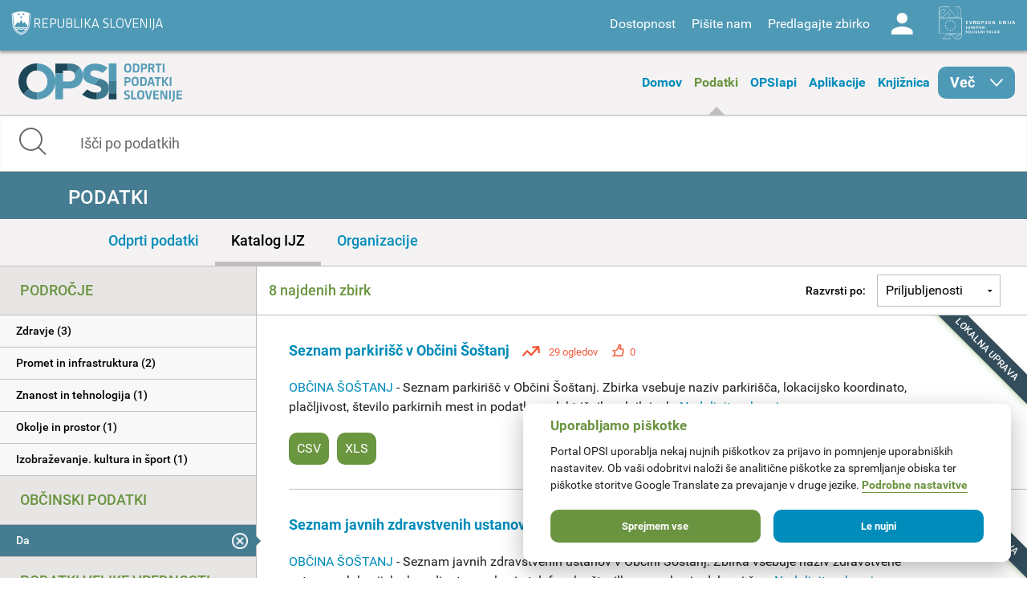

--- FILE ---
content_type: text/css
request_url: https://podatki.gov.si/sites/all/themes/custom/opsi_theme/fonts/opsi/opsi.css?t2o5v4
body_size: 723
content:
@font-face {
  font-family: 'opsi';
  src:  url('opsi.eot?dgcaz9');
  src:  url('opsi.eot?dgcaz9#iefix') format('embedded-opentype'),
    url('opsi.ttf?dgcaz9') format('truetype'),
    url('opsi.woff?dgcaz9') format('woff'),
    url('opsi.svg?dgcaz9#opsi') format('svg');
  font-weight: normal;
  font-style: normal;
  font-display: block;
}

[class^="icon-"]:before, [class*=" icon-"]:before {
  /* use !important to prevent issues with browser extensions that change fonts */
  font-family: 'opsi' !important;
  speak: never;
  font-style: normal;
  font-weight: normal;
  font-variant: normal;
  text-transform: none;
  line-height: 1;

  /* Better Font Rendering =========== */
  -webkit-font-smoothing: antialiased;
  -moz-osx-font-smoothing: grayscale;
}

.icon-logo-opsi:before {
  content: "\e900";
}
.icon-ess:before {
  content: "\e901";
}
.icon-comments:before {
  content: "\e903";
}
.icon-flag-comment:before {
  content: "\e904";
}
.icon-download:before {
  content: "\e905";
}
.icon-visit-page-part1:before {
  content: "\e906";
}
.icon-star:before {
  content: "\e907";
}
.icon-star-active:before {
  content: "\e908";
}
.icon-up:before {
  content: "\e909";
}
.icon-down:before {
  content: "\e90a";
}
.icon-analytics:before {
  content: "\e90b";
}
.icon-erase:before {
  content: "\e90c";
}
.icon-plus:before {
  content: "\e90d";
}
.icon-facebook:before {
  content: "\e90e";
}
.icon-twitter:before {
  content: "\e90f";
}
.icon-linkedin:before {
  content: "\e910";
}
.icon-rss:before {
  content: "\e911";
}
.icon-portal:before {
  content: "\e912";
}
.icon-category-15:before {
  content: "\e913";
}
.icon-category-14:before {
  content: "\e914";
}
.icon-category-13:before {
  content: "\e915";
}
.icon-category-12:before {
  content: "\e916";
}
.icon-category-11:before {
  content: "\e917";
}
.icon-category-10:before {
  content: "\e918";
}
.icon-category-9:before {
  content: "\e919";
}
.icon-category-8:before {
  content: "\e91a";
}
.icon-category-7:before {
  content: "\e91b";
}
.icon-category-6:before {
  content: "\e91c";
}
.icon-category-5:before {
  content: "\e91d";
}
.icon-category-4:before {
  content: "\e91e";
}
.icon-category-3:before {
  content: "\e91f";
}
.icon-category-2:before {
  content: "\e920";
}
.icon-category-1:before {
  content: "\e921";
}
.icon-search:before {
  content: "\e922";
}
.icon-apps:before {
  content: "\e923";
}
.icon-user:before {
  content: "\e924";
}
.icon-logout:before {
  content: "\e925";
}
.icon-portal2:before {
  content: "\e926";
}
.icon-library:before {
  content: "\e927";
}
.icon-file:before {
  content: "\e928";
}
.icon-visit-page-part2:before {
  content: "\e92a";
}
.icon-visit-page:before {
  content: "\e92b";
}
.icon-back:before {
  content: "\e92c";
}
.icon-rs-mju:before {
  content: "\e94a";
}
